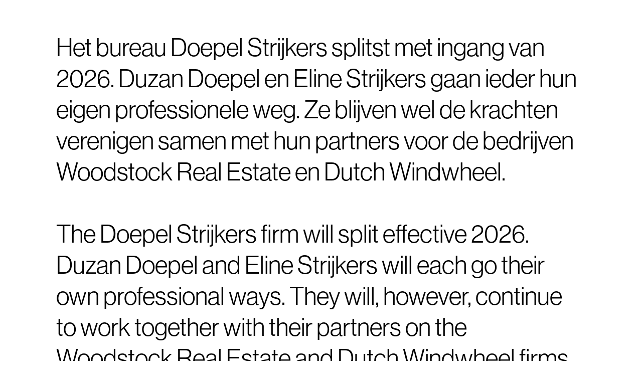

--- FILE ---
content_type: text/html; charset=utf-8
request_url: https://doepelstrijkers.com/news/lecture+duzan+doepel++chicago+green+build+expo
body_size: 4152
content:
<!DOCTYPE html>
<html lang='en'>
	<head>
		<meta charset="UTF-8">
		<title>Doepel Strijkers architects</title>
		<meta name="viewport" content="width=device-width, initial-scale=1.0">
		<meta name="Robots" content="index, follow">
		<link rel="stylesheet" href="https://use.typekit.net/lae2cab.css">
		
		
<meta name='Robots' content='index, follow'>
<meta name='description' content="Exploring the space between nature and technology through bioclimatic and immersive design">
<meta name='canonical' content='https://doepelstrijkers.com'>

<!-- Open Graphic Meta Tags -->
<meta property='og:url' content='https://doepelstrijkers.com'>
<meta property='og:type' content='website'>
<meta property='og:title' content='Doepel Strijkers architects'>
<meta property='og:description' content="Exploring the space between nature and technology through bioclimatic and immersive design">
<meta property='og:image' content='https://doepelstrijkers.com/files/g/android-chrome-512x512.png'>
<meta property='og:site_name' content='Doepel Strijkers architects'>

<!-- Twitter Meta Tags -->
<meta name='twitter:card' content='summary_large_image'>
<meta property='twitter:domain' content=''>
<meta property='twitter:url' content='https://doepelstrijkers.com'>
<meta name='twitter:title' content='Doepel Strijkers architects'>
<meta name='twitter:description' content="Exploring the space between nature and technology through bioclimatic and immersive design">
<meta name='twitter:image' content='https://doepelstrijkers.com/files/g/android-chrome-512x512.png'>		<style>
			*{box-sizing:border-box;margin:0;padding:0;text-rendering:geometricPrecision}::-moz-selection{background:rgb(255 255 255 / 50%);color:#000;}::selection{background:rgb(255 255 255 / 50%);color:#000;}html{scroll-behavior:smooth;}body{font-family:"neue-haas-grotesk-display",sans-serif;font-weight:300;line-height:1.4;color:#000;background:#fff;}*{box-sizing:border-box;margin:0;padding:0;}h1,h2,h3,h4{font-weight:600;}h1,.h1{font-size:10vw;line-height:.96;}h2,.h2{font-size:min(6vw,12vh);line-height:1;}h3,.h3{font-size:min(3vw,6vh);line-height:1;}h4,.h4{font-size:min(2vw,4vh);line-height:1.1;}.p1{font-size:max(3.5vw,4.375rem);line-height:1.25}.p2{font-size:max(2.5vw,3.125rem);;line-height:1.25}.p3{font-size:max(2vw,1.5rem);}.p4{font-size:max(1.5vw,1.25rem);}.p5{font-size:.8rem;}.strong{font-weight:600;}hr{border:none;border-top:1px solid}a{color:inherit;text-decoration:none}a.tick{transition:translate .5s;display:block;}a.tick.inline{display:inline-block;}a.ul{display:inline-block;text-decoration:underline;text-decoration-thickness:0.5px;text-underline-offset:0.1em;transition:all .5s}a.btn{padding:.5em 1em;margin-right:2em;border:1px solid}small,.small{font-size:.8rem;}smaller,.smaller{font-size:.6rem;}hr{border:none;border-top:1px solid;margin:.5rem 0;}strong{font-weight:500}figure{transition:opacity 1s}figure img{width:100%;display:block;user-select:none;pointer-events:none;}figure figcaption{font-size:.8rem;}.nocaption figcaption{display:none;}.fit{width:100%;height:100%;}.fix.r50{aspect-ratio:1 / .50;}.fix.r60{aspect-ratio:1 / .60;}.fix.r75{aspect-ratio:16 / 9;}.fix.r100{aspect-ratio:1 / 1;}.fix.r150{aspect-ratio:16/18;}figure.fix img{width:100%;height:100%;object-fit:cover;}figure.fix.contain img{object-fit:contain;}figcaption{padding:.5em 0;}figure.ll{opacity:.1;}a figure{overflow:hidden;}a figure img{transition:scale 2.5s}iframe{width:100%;height:100%;border:0;display:block;}main{width:100vw;overflow:hidden;}footer{width:100vw;overflow:hidden;}footer a.sb ion-icon{margin:.1rem;transition:scale .5s;}footer .site-punch{font-weight:600;line-height:1;}header{position:fixed;top:0;left:0;right:0;z-index:100;text-shadow:0 0 1em rgb(0 0 0 /10%);user-select:none;}header .site-name .logo{transition:font-size .5s;translate:0 -0.1em;}header .site-punch{position:absolute;bottom:0;font-size:min(5vw,10vh);width:75vw;opacity:0;scale:0;line-height:1;transform-origin:left bottom;font-weight:600;}header.hp.expand{bottom:0;}header.hp.expand .site-name .logo{font-size:min(15vw,30vh) !important;}header.hp.expand .site-punch{opacity:1;scale:1}header nav{position:absolute;top:0;right:0rem;text-align:right;font-weight:600;line-height:1.1;transition:font-size .25s;font-size:max(1vw,1.5rem);}header nav ul{list-style:none;}header nav ul li a{padding:0 0 0 .25em;transition:padding .5s,opacity .5s;line-height:1.25;display:block;}header nav ul.active li a{opacity:.5;}header nav ul li.active a{opacity:1;}header nav ul li ul{max-height:0;overflow:hidden;font-size:50%;transition:max-height .5s;white-space:nowrap;}header nav ul li ul li{display:inline-block;}header nav ul li ul li a{font-weight:500;}header nav ul li ul li.active a{font-weight:600;}header nav ul li ul li a:before{content:'/ ';opacity:.5;}header nav ul li ul li:first-child a:before{content:'';}header nav ul li ul li a{line-height:1.5}.logo{font-weight:700;line-height:.96;}.logo .compress{letter-spacing:-.0025em}.row{display:block;clear:both;}.row.inset{margin:0 -1rem}.col{display:inline-block;vertical-align:top;padding:1rem;}.flex .col{padding:0;}.m1{width:8.3333333333%;}.m2{width:16.6666666667%;}.m3{width:25%;}.m4{width:33.3333333333%;}.m5{width:41.6666666667%;}.m6{width:50%;}.m7{width:58.3333333333%;}.m8{width:66.6666666667%;}.m9{width:75%;}.m10{width:83.3333333333%;}.m11{width:91.6666666667%;}.m12{width:100%;}.offset-m1{margin-left:8.3333333333%;}.offset-m2{margin-left:16.6666666667%;}.offset-m3{margin-left:25%;}.offset-m4{margin-left:33.3333333333%;}.offset-m5{margin-left:41.6666666667%;}.offset-m6{margin-left:50%;}.c1{width:100%;max-width:70rem;margin:0 auto;padding:0 2rem;}.c0{width:100%;max-width:50rem;margin:0 auto;padding:0 2rem;}.bullet{padding-left:1.5em;position:relative;display:block;}.bullet:before{content:'•';position:absolute;left:0;}.spacer{height:4rem;}.spacer-0{height:2rem;}.spacer-1{height:6rem;}.spacer-2{height:8rem;}.spacer-3{height:10rem;}.read{max-width:40em}.read.c{margin:0 auto;}.lame{pointer-events:none;user-select:none;}.ctr{text-align:center;}.mb0{margin-bottom:.5rem;}.mb{margin-bottom:1rem;}.mb2{margin-bottom:2rem;}.mb3{margin-bottom:3rem;}.dat{font-size:.6rem;float:right;margin-top:.3rem}.wbg{background:#fff;}.wfg{color:#fff !important;}.bbg{background:#000;}.bfg{color:#000;}.pd0{padding:.5rem;}.pd{padding:1rem;}.pd2{padding:2rem;}.pd3{padding:3rem;}.pd4{padding:4rem;}.pv{padding:1rem 0;}.pv2{padding:2rem 0;}.pv3{padding:3rem 0;}.pv4{padding:4rem ;}.up{text-transform:uppercase}.lo{text-transform:lowercase}.w-75{width:75%}.tag{font-size:.75rem;padding-right:.5rem;opacity:.25;}.right{text-align:right;}.vv{display:flex}.vv .vr{width:10em;opacity:.5;font-size:75%;padding-top:0.35em;padding-right:.5em}.vv .vl{flex:1;position:relative}.frgt{float :right}.vc{height:100%;width:100%;display:flex;align-items:center;}.hc{height:100%;width:100%;display:flex;justify-content:center;}.arw{display:inline-block;width:0.4em;height:0.4em;border-width:0.06em 0.06em 0 0;border-style:solid;rotate:45deg;translate:-0.4em 0;position:relative;transform-origin:bottom right;}.darken{filter:brightness(.90);transition:filter .5s;}.invert{filter:invert(1)}.invert .block-overlay{display:none;}.fp{position:relative;width:100vw;height:100vh;overflow:hidden;}.fp.ah{height:auto;min-height:50vh;}.fp > .bg{position:absolute;width:100%;height:100%;top:0;left:0;z-index:1;}.fp > .fg{position:absolute;width:100%;height:100%;top:0;left:0;z-index:2;user-select:none;}.fp > .fg .fg-inner{position:absolute;width:100%;top:50%;left:0;translate:0 -50%;}.fp > .fg .fg-footer{position:absolute;width:100%;bottom:0;left:0;}.cards{display:flex;flex-wrap:wrap;}.card{font-size:1rem;position:relative;cursor:pointer}.card.l{width:100vw;height:100vh;aspect-ratio:unset;font-size:12vw;}.card.m{width:50vw;font-size:6vw;aspect-ratio:16/9;}.card.s{width:33.3333vw;font-size:3vw;aspect-ratio:16/9;}.card.l .fg .h3{position:absolute;bottom:1em;font-size:6vw;max-inline-size:24ch;}.card .bg{width:100%;height:100%;overflow:hidden}.card .bg img{width:100%;height:100%;object-fit:cover;transition:filter .5s;transition:scale 2.5s}.card .fg{position:absolute;top:0;left:0;bottom:0;right:0;transition:background .5s;}.card .sub{opacity:0;transition:opacity .5s;}.card.s .h2{font-size:3.5vw}.card.s .p2{font-size:1.5vw}.blocks{display:flex;flex-wrap:wrap;}.blocks .block{min-height:50%;}.blocks .block.sz-1{width:25%}.blocks .block.sz0{width:33.3333%}.blocks .block.sz1{width:50%}.blocks .block.sz2,.blocks .block.txt{width:100%}.block{position:relative}.block .bg{width:100%;height:100%;}.block .bg img{width:100%;height:100%;object-fit:cover;}.block .fg{position:absolute;top:0;left:0;bottom:0;right:0;transition:background .5s;background:rgb(0 0 0 / 25%)}.block .block-overlay{position:absolute;top:0;left:0;width:100%;height:100%;overflow:auto;z-index:10;transition:background .5s;}.block .block-overlay .title{line-height:1;}.block .block-overlay .text{opacity:0;transition:background .5s;}.block.nocaption .block-overlay{display:none;}.block:hover .block-overlay{background:rgb(0 0 0 / .5);}.block:hover .block-overlay .text{opacity:1;}.block:hover .block-overlay{opacity:1;}.video{position:relative;width:100%;height:100%;}.slider .video{height:100vh;}.video video{width:100%;height:100%;display:block;filter:brightness(.5);transition:filter .5s;object-fit:cover;}.video .play-button{position:absolute;width:8rem;aspect-ratio:1;right:50%;top:50%;translate:50% -50%;z-index:10;text-align:center;border-radius:100%;color:#000;background:#fff;mix-blend-mode:lighten;display:flex;align-items:center;justify-content:center;cursor:pointer;transition:all .5s;filter: brightness(1.5);animation:pulse 5s ease-out infinite;transform-origin:right center;}.video .play-button:before{content:attr(data-play);font-weight:bold;font-size:2rem;transition:all .5s;}.video .play-button:hover:before{scale :1.1;}.video.active video{filter:brightness(1);}.video.active .play-button{position:absolute;translate:0 -50%;right:2rem;bottom:2rem;scale:.5;}.video.active .play-button:before{content:attr(data-pause);}.ftr{position:absolute;bottom:2rem;width:75%;}.slider{aspect-ratio:1 / .665;position:relative;overflow:hidden;}.slider.hero{aspect-ratio:unset;}.slider .cell{position:absolute;width:100%;height:100vh;top:0;left:0;opacity:0;transition:opacity 1s;pointer-events:none;}.slider .cell figure{width:100%;height:100%;overflow:hidden;}.slider .cell figure img{width:100%;height:100%;transform-origin:bottom center}.slider .cell figure figcaption{position:absolute;bottom:0;left:0;width:100%;}.slider .cell.show{opacity:1;pointer-events:all;cursor:pointer;}.slider .cell.show figure img{animation:focus 30s infinite linear;}.hero-overlay{position:absolute;top:0;left:0;}@keyframes focus{ 0%{transform:scale(1)}  90%{transform:scale(1.1)}  100%{transform:scale(1)}}@keyframes zoomin{ from{transform:scale(0)}  to{transform:scale(1)}}@keyframes pulse{0%,100%{transform:scale(.9);}50%{transform:scale(1);}}@media (hover:hover){.right a.tick:hover{translate:-.5rem 0}a.tick:hover{translate:.5rem 0}a.ul:hover{text-decoration-thickness:1px;scale:1.01}a figure:hover img{scale:1.1}footer a.sb:hover ion-icon{scale:1.1;}header nav:hover{font-size:2.5vw;}header nav ul:hover li a{opacity:.5;}header nav > ul > li a:hover{opacity:1;}header nav ul li:hover ul{max-height:100vh;}.darken:hover{filter:brightness(.9);}.card .bg img{scale:1.01}.card:hover .bg img{scale:1.05}.card:hover .sub{opacity:1;}.card:hover .fg{background:rgb(0 0 0 / 50%)}.card:hover .bg{filter:grayscale(1)}.block .fg:hover{background:rgb(0 0 0 / 10%)}}@media (max-width:1240px){.t1{width:8.3333333333%;}.t2{width:16.6666666667%;}.t3{width:25%;}.t4{width:33.3333333333%;}.t5{width:41.6666666667%;}.t6{width:50%;}.t7{width:58.3333333333%;}.t8{width:66.6666666667%;}.t9{width:75%;}.t10{width:83.3333333333%;}.t11{width:91.6666666667%;}.t12{width:100%;}}@media (max-width:740px){h1,.h1{font-size:2.5rem;line-height:1;margin-bottom:.25em;}h2,.h2{font-size:1.5rem}h3,.h3{font-size:2rem;}h4,.h4{font-size:1rem;} a.btn{display:block;margin-bottom:1em}.p1{font-size:1.5rem;line-height:1.2;}.p2{font-size:1.5rem;}.p3{font-size:1.25rem;}.p4{font-size:1.25rem;}.p5{font-size:.8rem;}.pd{padding:1rem;}.pd{padding:.5rem;}.pd2{padding:.5rem;}header nav ul li ul{font-size:80%;}header nav ul li ul li{display:block}header nav ul li ul li a:before{display:none}header .site-name .logo{font-size:2.8rem;}header.hp.expand{bottom:50%;}.c1{width:100%;max-width:70rem;margin:0 auto;padding:0 .5rem;}.c0{width:100%;max-width:50rem;margin:0 auto;padding:0 .5rem;}.row{margin:0 -.5rem}.row.inset{margin:0 -.5rem}.col{width:100%;padding:.5rem}.s1{width:8.3333333333%;}.s2{width:16.6666666667%;}.s3{width:25%;}.s4{width:33.3333333333%;}.s5{width:41.6666666667%;}.s6{width:50%;}.s7{width:58.3333333333%;}.s8{width:66.6666666667%;}.s9{width:75%;}.s10{width:83.3333333333%;}.s11{width:91.6666666667%;}.s12{width:100%;}.vv {margin-bottom:.5em;}.vv .vr{width:7em;}.fp{height:50vh}.spacer{height:.5rem}.slider .cell{height:50vh}.blocks .block.sz0{width:50%}.blocks .block.sz-1{width:50%;}.block .p3{font-size:1rem;}.block .p4{font-size:.85rem;}.blocks .block.sz-1{width:50%}.blocks .block.sz0{width:100%}.blocks .block.sz1{width:100%}.block .block-overlay{position:unset;background:unset;}.block .block-overlay .text{opacity:1;}.block .block-overlay{opacity:1;}.team .blocks .block.img{width:50% !important}.card .h2{font-size:2.5rem;}.card.m{width:100%}.card.s{width:100%}.card.s .h2{font-size:1.5rem;}.ftr{width:100%;}}		</style>
		<link rel="apple-touch-icon" sizes="180x180" href="/lib/ico/apple-touch-icon.png">
		<link rel="icon" type="image/png" sizes="32x32" href="/lib/ico/favicon-32x32.png">
		<link rel="icon" type="image/png" sizes="16x16" href="/lib/ico/favicon-16x16.png">
		<link rel="manifest" href="/lib/ico/site.webmanifest">
		<link rel="mask-icon" href="/lib/ico/safari-pinned-tab.svg" color="#000000">
		<link rel="shortcut icon" href="/lib/ico/favicon.ico">
		<meta name="msapplication-TileColor" content="#ffffff">
		<meta name="msapplication-config" content="/lib/ico/browserconfig.xml">
		<meta name="theme-color" content="#ffffff">
	</head>
	
	<body>
		<div class='spacer'></div>
		<div class='c1 p2'>
			Het bureau Doepel Strijkers splitst met ingang van 2026. Duzan Doepel en Eline Strijkers gaan ieder hun eigen professionele weg. Ze blijven wel de krachten verenigen samen met hun partners voor de bedrijven Woodstock Real Estate en Dutch Windwheel.<br>
<br>
The Doepel Strijkers firm will split effective 2026. Duzan Doepel and Eline Strijkers will each go their own professional ways. They will, however, continue to work together with their partners on the Woodstock Real Estate and Dutch Windwheel firms.<br>
<br>
<a href="https://purpose-architecture.nl/" class="btn inv">Duzan Doepel</a> <a href="https://strijkersstudio.com/" class="btn inv">Eline Strijkers</a>		</div>
		<div class='spacer'></div>
	</body>
</html>